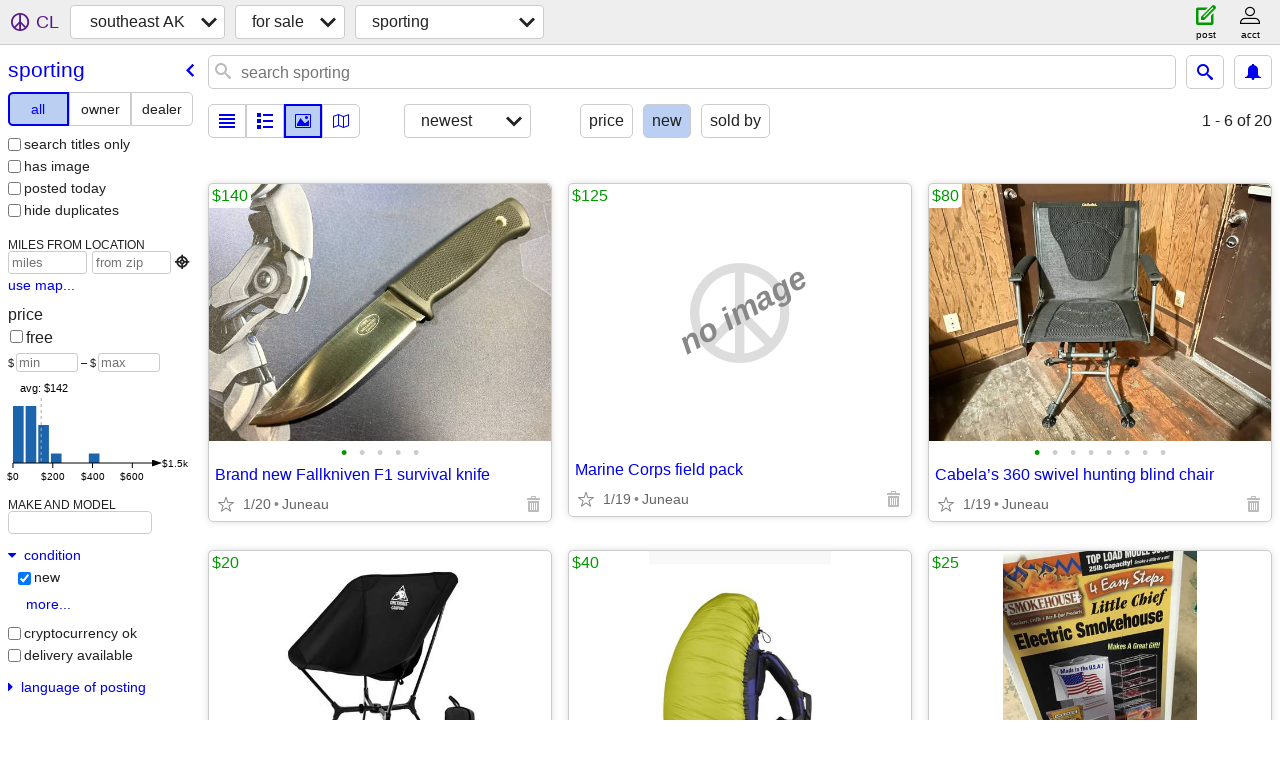

--- FILE ---
content_type: text/html; charset=utf-8
request_url: https://juneau.craigslist.org/search/sga?condition=10
body_size: 6163
content:
<!DOCTYPE html>
<html>
<head>
    
	<meta charset="UTF-8">
	<meta http-equiv="X-UA-Compatible" content="IE=Edge">
	<meta name="viewport" content="width=device-width,initial-scale=1">
	<meta property="og:site_name" content="craigslist">
	<meta name="twitter:card" content="preview">
	<meta property="og:title" content="southeast AK sporting goods for sale - craigslist">
	<meta name="description" content="southeast AK sporting goods for sale - craigslist">
	<meta property="og:description" content="southeast AK sporting goods for sale - craigslist">
	<meta property="og:url" content="https://juneau.craigslist.org/search/sga">
	<title>southeast AK sporting goods for sale - craigslist</title>
	<link rel="canonical" href="https://juneau.craigslist.org/search/sga">
	<link rel="alternate" href="https://juneau.craigslist.org/search/sga" hreflang="x-default">



    <link rel="icon" href="/favicon.ico" id="favicon" />

<script type="application/ld+json" id="ld_searchpage_data" >
    {"breadcrumb":{"itemListElement":[{"position":1,"item":"https://juneau.craigslist.org","name":"juneau.craigslist.org","@type":"ListItem"},{"name":"for sale","item":"https://juneau.craigslist.org/search/sss","position":2,"@type":"ListItem"},{"@type":"ListItem","item":"https://juneau.craigslist.org/search/sga","name":"sporting","position":3}],"@type":"BreadcrumbList","@context":"https://schema.org"},"@context":"https://schema.org","@type":"SearchResultsPage","description":"Sporting Goods For Sale in Southeast Alaska"}
</script>


<script type="application/ld+json" id="ld_searchpage_results" >
    {"@context":"https://schema.org","@type":"ItemList","itemListElement":[{"@type":"ListItem","item":{"@context":"http://schema.org","name":"Brand new Fallkniven F1 survival knife","offers":{"@type":"Offer","availableAtOrFrom":{"geo":{"@type":"GeoCoordinates","longitude":-134.529401669669,"latitude":58.3627988118147},"address":{"addressLocality":"Auke Bay","postalCode":"","@type":"PostalAddress","addressRegion":"AK","streetAddress":"","addressCountry":""},"@type":"Place"},"priceCurrency":"USD","price":"140.00"},"description":"","@type":"Product","image":["https://images.craigslist.org/00U0U_hzrVZ4jDF2S_0CI0t2_600x450.jpg","https://images.craigslist.org/00Z0Z_3qbuUKNYXlj_0CI0t2_600x450.jpg","https://images.craigslist.org/01515_10200UkJYF2_0CI0t2_600x450.jpg","https://images.craigslist.org/00p0p_1bWTioyfe5u_0CI0t2_600x450.jpg","https://images.craigslist.org/00x0x_1YmjFfEPRnh_0CI0t2_600x450.jpg"]},"position":"0"},{"@type":"ListItem","position":"1","item":{"name":"Cabela’s 360 swivel hunting blind chair","@context":"http://schema.org","offers":{"availableAtOrFrom":{"@type":"Place","address":{"addressLocality":"Auke Bay","postalCode":"","@type":"PostalAddress","addressRegion":"AK","streetAddress":"","addressCountry":""},"geo":{"@type":"GeoCoordinates","latitude":58.3627988118147,"longitude":-134.529401669669}},"@type":"Offer","price":"80.00","priceCurrency":"USD"},"description":"","image":["https://images.craigslist.org/00t0t_iufJmAQXhiL_0CI0t2_600x450.jpg","https://images.craigslist.org/00o0o_bhJXnFa51hq_0CI0t2_600x450.jpg","https://images.craigslist.org/00r0r_kzgP4nH4wTI_0CI0t2_600x450.jpg","https://images.craigslist.org/01515_7SDRe8oVHm9_0CI0t2_600x450.jpg","https://images.craigslist.org/00M0M_5uM7QZGW3G6_0CI0t2_600x450.jpg","https://images.craigslist.org/00n0n_8kdAUfFipyl_0CI0t2_600x450.jpg","https://images.craigslist.org/00W0W_enlaOwicrcH_0CI0t2_600x450.jpg","https://images.craigslist.org/00A0A_94bzXUJK8xt_0kX0t2_600x450.jpg"],"@type":"Product"}},{"item":{"description":"","@type":"Product","image":["https://images.craigslist.org/00T0T_dI9mgum8out_0tF0CI_600x450.jpg"],"name":"Folding camping chair","@context":"http://schema.org","offers":{"@type":"Offer","availableAtOrFrom":{"@type":"Place","geo":{"longitude":-134.585694773038,"latitude":58.3953032804885,"@type":"GeoCoordinates"},"address":{"streetAddress":"","addressCountry":"","addressRegion":"AK","@type":"PostalAddress","postalCode":"","addressLocality":"Auke Bay"}},"price":"20.00","priceCurrency":"USD"}},"position":"2","@type":"ListItem"},{"@type":"ListItem","item":{"description":"","image":["https://images.craigslist.org/00O0O_6oG7O9jHnTm_0rg0CI_600x450.jpg","https://images.craigslist.org/00u0u_3bT0uUTfNGB_0C90CI_600x450.jpg","https://images.craigslist.org/00d0d_9QriiRyy3O3_0CI0uP_600x450.jpg"],"@type":"Product","name":"Seatosummit L pack cover (blue)","@context":"http://schema.org","offers":{"priceCurrency":"USD","price":"40.00","@type":"Offer","availableAtOrFrom":{"@type":"Place","geo":{"@type":"GeoCoordinates","latitude":58.3953032804885,"longitude":-134.585694773038},"address":{"addressLocality":"Auke Bay","postalCode":"","addressRegion":"AK","@type":"PostalAddress","streetAddress":"","addressCountry":""}}}},"position":"3"},{"item":{"offers":{"priceCurrency":"USD","price":"25.00","@type":"Offer","availableAtOrFrom":{"@type":"Place","geo":{"latitude":58.3647995804352,"longitude":-134.587155815415,"@type":"GeoCoordinates"},"address":{"addressCountry":"","streetAddress":"","addressRegion":"AK","@type":"PostalAddress","postalCode":"","addressLocality":"Auke Bay"}}},"name":"Replacement rack for Little Chief Smoker (Rack Only)","@context":"http://schema.org","image":["https://images.craigslist.org/00U0U_cgUW2DDOuvF_0t20CI_600x450.jpg","https://images.craigslist.org/00S0S_8ENPUlxzy4e_0CI0t2_600x450.jpg"],"@type":"Product","description":""},"position":"4","@type":"ListItem"},{"@type":"ListItem","item":{"@context":"http://schema.org","name":"Jones 158W +bindings brand new","offers":{"price":"400.00","priceCurrency":"USD","availableAtOrFrom":{"@type":"Place","address":{"addressLocality":"Juneau","postalCode":"","addressRegion":"AK","@type":"PostalAddress","addressCountry":"","streetAddress":""},"geo":{"@type":"GeoCoordinates","latitude":58.2830012608178,"longitude":-134.391102835961}},"@type":"Offer"},"description":"","@type":"Product","image":["https://images.craigslist.org/00M0M_7ptJ9rmVx8F_0t20CI_600x450.jpg","https://images.craigslist.org/00303_9oleZDCojNq_0t20CI_600x450.jpg","https://images.craigslist.org/00303_jAnyeuv59dy_0CI0t2_600x450.jpg","https://images.craigslist.org/00v0v_MGpj2fgVsy_0t20CI_600x450.jpg"]},"position":"5"},{"@type":"ListItem","position":"6","item":{"offers":{"@type":"Offer","availableAtOrFrom":{"geo":{"longitude":-134.529401669669,"latitude":58.3627988118147,"@type":"GeoCoordinates"},"address":{"addressRegion":"AK","@type":"PostalAddress","streetAddress":"","addressCountry":"","addressLocality":"Auke Bay","postalCode":""},"@type":"Place"},"price":"150.00","priceCurrency":"USD"},"name":"Eickhorn folding PRT TIPS knife","@context":"http://schema.org","@type":"Product","image":["https://images.craigslist.org/00m0m_hydodzPKZIj_0CI0t2_600x450.jpg","https://images.craigslist.org/00Q0Q_dQ9fPrA4GjR_0CI0t2_600x450.jpg","https://images.craigslist.org/00g0g_86rW9O5ljpY_0CI0t2_600x450.jpg","https://images.craigslist.org/00v0v_8UN4666CoZJ_0CI0t2_600x450.jpg","https://images.craigslist.org/00S0S_l0W3jvsppbT_0CI0t2_600x450.jpg","https://images.craigslist.org/00n0n_ljvV3VCyQYg_0CI0t2_600x450.jpg"],"description":""}},{"position":"7","item":{"@context":"http://schema.org","name":"FOR SALE: Complete Backcountry Alpine Touring Set-up!","offers":{"priceCurrency":"USD","price":"1500.00","@type":"Offer","availableAtOrFrom":{"geo":{"@type":"GeoCoordinates","longitude":-134.415325772665,"latitude":58.2864166622344},"address":{"addressLocality":"Juneau","postalCode":"","@type":"PostalAddress","addressRegion":"AK","streetAddress":"","addressCountry":""},"@type":"Place"}},"description":"","image":["https://images.craigslist.org/00404_zXXhZeTwsS_0Ac0t2_600x450.jpg","https://images.craigslist.org/00707_7uzhqYgUGoM_0CI0iU_600x450.jpg","https://images.craigslist.org/00W0W_7hY7DUDIERt_0lM0t2_600x450.jpg","https://images.craigslist.org/00505_kVuODD0xYSj_0lM0t2_600x450.jpg","https://images.craigslist.org/00l0l_cVDkdHxMXnO_0hg0t2_600x450.jpg","https://images.craigslist.org/00F0F_9VA4jzaNzjZ_0CI0t2_600x450.jpg","https://images.craigslist.org/01717_85bib0tZ1Gh_0lM0t2_600x450.jpg","https://images.craigslist.org/01515_8Xb5FYHdgSD_0CI0t2_600x450.jpg","https://images.craigslist.org/00505_kPmnjniT2ay_0lM0t2_600x450.jpg","https://images.craigslist.org/00404_zXXhZeTwsS_0Ac0t2_600x450.jpg","https://images.craigslist.org/00505_3IxkvnCQfdd_0CI0mK_600x450.jpg","https://images.craigslist.org/00I0I_9POlHBqnncs_0CI0t2_600x450.jpg","https://images.craigslist.org/01515_lQmvsKZTGig_0CI0t2_600x450.jpg","https://images.craigslist.org/00808_g7pFzdZIgSQ_0i90t2_600x450.jpg"],"@type":"Product"},"@type":"ListItem"},{"item":{"name":"First Lite Corrugate Guide Pant","@context":"http://schema.org","offers":{"priceCurrency":"USD","price":"120.00","@type":"Offer","availableAtOrFrom":{"address":{"addressRegion":"AK","@type":"PostalAddress","streetAddress":"","addressCountry":"","addressLocality":"Auke Bay","postalCode":""},"geo":{"longitude":-134.560204453692,"latitude":58.397734913371,"@type":"GeoCoordinates"},"@type":"Place"}},"description":"","@type":"Product","image":["https://images.craigslist.org/00a0a_nf4v1nEDos_08I0fu_600x450.jpg","https://images.craigslist.org/00M0M_2GjsrhYpm9e_08I0fu_600x450.jpg","https://images.craigslist.org/00B0B_1CZX4hqAxUO_08I0fu_600x450.jpg"]},"position":"8","@type":"ListItem"},{"position":"9","item":{"@type":"Product","image":["https://images.craigslist.org/00s0s_3CwXwCojcTW_0CI0t2_600x450.jpg","https://images.craigslist.org/00303_exO4STKxbsp_0CI0t2_600x450.jpg","https://images.craigslist.org/00L0L_6e13rORntQR_0CI0t2_600x450.jpg","https://images.craigslist.org/01111_9K7cUGkWwxg_0CI0t2_600x450.jpg","https://images.craigslist.org/00p0p_b9HiSqo8bU3_0CI0t2_600x450.jpg","https://images.craigslist.org/00W0W_8o3LrEqmfJq_0CI0t2_600x450.jpg"],"description":"","offers":{"availableAtOrFrom":{"@type":"Place","address":{"postalCode":"","addressLocality":"Auke Bay","streetAddress":"","addressCountry":"","@type":"PostalAddress","addressRegion":"AK"},"geo":{"latitude":58.3627988118147,"longitude":-134.529401669669,"@type":"GeoCoordinates"}},"@type":"Offer","priceCurrency":"USD","price":"120.00"},"@context":"http://schema.org","name":"Brand new Buck Nighthawk"},"@type":"ListItem"},{"@type":"ListItem","position":"10","item":{"name":"Smith Venture Glacier Glasses","@context":"http://schema.org","offers":{"@type":"Offer","availableAtOrFrom":{"@type":"Place","address":{"@type":"PostalAddress","addressRegion":"AK","streetAddress":"","addressCountry":"","addressLocality":"Auke Bay","postalCode":""},"geo":{"@type":"GeoCoordinates","latitude":58.3627988118147,"longitude":-134.529401669669}},"priceCurrency":"USD","price":"140.00"},"description":"","@type":"Product","image":["https://images.craigslist.org/00g0g_cQBDQd9g377_0uY0ne_600x450.jpg","https://images.craigslist.org/00E0E_dlYktKeZodB_0uY0ne_600x450.jpg"]}},{"position":"11","item":{"offers":{"availableAtOrFrom":{"address":{"addressRegion":"AK","@type":"PostalAddress","streetAddress":"","addressCountry":"","addressLocality":"Auke Bay","postalCode":""},"geo":{"@type":"GeoCoordinates","longitude":-134.529401669669,"latitude":58.3627988118147},"@type":"Place"},"@type":"Offer","price":"80.00","priceCurrency":"USD"},"name":"Solar Panel - Goal Zero Nomad 20","@context":"http://schema.org","image":["https://images.craigslist.org/00w0w_iP21SYL4dYU_0uY0ne_600x450.jpg","https://images.craigslist.org/00I0I_87a4R1h5JLW_0lM0t2_600x450.jpg","https://images.craigslist.org/00000_arMffyXLw5q_0lM0t2_600x450.jpg"],"@type":"Product","description":""},"@type":"ListItem"},{"position":"12","item":{"offers":{"priceCurrency":"USD","price":"90.00","@type":"Offer","availableAtOrFrom":{"geo":{"longitude":-134.409803605436,"latitude":58.3019002736891,"@type":"GeoCoordinates"},"address":{"addressRegion":"AK","@type":"PostalAddress","addressCountry":"","streetAddress":"","addressLocality":"Juneau","postalCode":""},"@type":"Place"}},"@context":"http://schema.org","name":"Pocket Knives","image":["https://images.craigslist.org/00J0J_GUvp3CFOxf_0t20CI_600x450.jpg","https://images.craigslist.org/00n0n_lAvAWmlZkdi_0t20CI_600x450.jpg","https://images.craigslist.org/00E0E_fDBwpWkJSFg_0t20CI_600x450.jpg","https://images.craigslist.org/00K0K_jFdIKnJ4jFY_0t20CI_600x450.jpg","https://images.craigslist.org/00909_h7AlkVpYmZU_0t20CI_600x450.jpg","https://images.craigslist.org/00o0o_aLz2AhNrBUv_0t20CI_600x450.jpg","https://images.craigslist.org/00F0F_gqcTN4Fd6yO_0CI0lM_600x450.jpg","https://images.craigslist.org/01212_djliTqXu9JZ_0CI0lM_600x450.jpg","https://images.craigslist.org/01111_h6I9gptl6jm_0CI0lM_600x450.jpg","https://images.craigslist.org/00W0W_eCPjqE0MynD_0CI0lM_600x450.jpg","https://images.craigslist.org/00o0o_f6rLl2s4434_0CI0lM_600x450.jpg","https://images.craigslist.org/00909_6JVOj517w6m_0CI0lM_600x450.jpg","https://images.craigslist.org/00s0s_edxkaRAcYfG_0CI0lM_600x450.jpg","https://images.craigslist.org/00606_aA5Q52SJuUE_0CI0lM_600x450.jpg"],"@type":"Product","description":""},"@type":"ListItem"},{"@type":"ListItem","item":{"name":"New clay pigeon thrower","@context":"http://schema.org","offers":{"availableAtOrFrom":{"address":{"addressCountry":"","streetAddress":"","@type":"PostalAddress","addressRegion":"AK","postalCode":"","addressLocality":"Juneau"},"geo":{"longitude":-134.419694002895,"latitude":58.3019002736891,"@type":"GeoCoordinates"},"@type":"Place"},"@type":"Offer","priceCurrency":"USD","price":"60.00"},"description":"","@type":"Product","image":["https://images.craigslist.org/01717_evcWma4ngwp_0ev0t2_600x450.jpg"]},"position":"13"},{"item":{"description":"","@type":"Product","image":["https://images.craigslist.org/00p0p_eVctAPuNWiV_0t20CI_600x450.jpg","https://images.craigslist.org/00L0L_iYikKribBPJ_0t20CI_600x450.jpg","https://images.craigslist.org/01616_bZnhWc1P9wR_0t20CI_600x450.jpg","https://images.craigslist.org/00P0P_duKI0v7LDAO_0t20CI_600x450.jpg","https://images.craigslist.org/00l0l_9KTlGlaUZ1M_0t20CI_600x450.jpg"],"name":"Revo Intl. Gift Company \"Nifty\" Pickleball Set NIP","@context":"http://schema.org","offers":{"price":"15.00","priceCurrency":"USD","availableAtOrFrom":{"@type":"Place","address":{"postalCode":"","addressLocality":"Auke Bay","streetAddress":"","addressCountry":"","addressRegion":"AK","@type":"PostalAddress"},"geo":{"@type":"GeoCoordinates","latitude":58.3816565717249,"longitude":-134.577530124458}},"@type":"Offer"}},"position":"14","@type":"ListItem"},{"@type":"ListItem","position":"15","item":{"name":"TX PRO MEN'S 28.5 (NTN Ski Boot) - NEW","@context":"http://schema.org","offers":{"priceCurrency":"USD","price":"699.00","@type":"Offer","availableAtOrFrom":{"address":{"addressCountry":"","streetAddress":"","@type":"PostalAddress","addressRegion":"AK","postalCode":"","addressLocality":"Haines"},"geo":{"latitude":59.2577921193131,"longitude":-135.529913749502,"@type":"GeoCoordinates"},"@type":"Place"}},"description":"","@type":"Product","image":["https://images.craigslist.org/00w0w_4YtoEUVaFbZ_0gT0jl_600x450.jpg"]}},{"@type":"ListItem","item":{"@type":"Product","image":["https://images.craigslist.org/00y0y_1vYbhTkSLRU_0lM0t2_600x450.jpg","https://images.craigslist.org/00o0o_1pYClIUy8w2_0lM0t2_600x450.jpg","https://images.craigslist.org/00P0P_cs8LYB4gvfE_0lM0t2_600x450.jpg","https://images.craigslist.org/00S0S_iUPvZjAx53i_0lM0t2_600x450.jpg"],"description":"","offers":{"price":"150.00","priceCurrency":"USD","@type":"Offer","availableAtOrFrom":{"@type":"Place","geo":{"@type":"GeoCoordinates","latitude":59.2542638452108,"longitude":-135.535241111081},"address":{"addressLocality":"Haines","postalCode":"","@type":"PostalAddress","addressRegion":"AK","addressCountry":"","streetAddress":""}}},"name":"Intuition Boot Liners 26-26.5 (NEW - Never Molded)","@context":"http://schema.org"},"position":"16"},{"item":{"offers":{"priceCurrency":"USD","price":"35.00","availableAtOrFrom":{"@type":"Place","address":{"@type":"PostalAddress","addressRegion":"AK","addressCountry":"","streetAddress":"","addressLocality":"Petersburg","postalCode":""},"geo":{"longitude":-133.160698889296,"latitude":56.8271000336082,"@type":"GeoCoordinates"}},"@type":"Offer"},"@context":"http://schema.org","name":"Kershaw throwing knives","image":["https://images.craigslist.org/00U0U_9wE5m3qeFAY_0t20CI_600x450.jpg","https://images.craigslist.org/01616_70WLndppZMT_0t20CI_600x450.jpg","https://images.craigslist.org/00Q0Q_5neq65yUCe6_0t20CI_600x450.jpg"],"@type":"Product","description":""},"position":"17","@type":"ListItem"}]}
</script>

    <style>
        body {
            font-family: sans-serif;
        }

        #no-js {
            position: fixed;
            z-index: 100000;
            top: 0;
            bottom: 0;
            left: 0;
            right: 0;
            overflow:auto;
            margin: 0;
            background: transparent;
        }

        #no-js h1 {
            margin: 0;
            padding: .5em;
            color: #00E;
            background-color: #cccccc;
        }

        #no-js  p {
            margin: 1em;
        }

        .no-js header,
        .no-js form,
        .no-js .tsb,
        .unsupported-browser header,
        .unsupported-browser form,
        .unsupported-browser .tsb {
            display: none;
        }

        #curtain {
            display: none;
            position: fixed;
            z-index: 9000;
            top: 0;
            bottom: 0;
            left: 0;
            right: 0;
            margin: 0;
            padding: 0;
            border: 0;
            background: transparent;
        }

        .show-curtain #curtain {
            display: block;
        }

        #curtain .cover,
        #curtain .content {
            position: absolute;
            display: block;
            top: 0;
            bottom: 0;
            left: 0;
            right: 0;
            margin: 0;
            padding: 0;
            border: 0;
        }

        #curtain .cover {
            z-index: 1;
            background-color: white;
        }

        .show-curtain #curtain .cover {
            opacity: 0.7;
        }

        .show-curtain.clear #curtain .cover {
            opacity: 0;
        }

        .show-curtain.opaque #curtain .cover {
            opacity: 1;
        }

        #curtain .content {
            z-index: 2;
            background: transparent;
            color: #00E;

            display: flex;
            flex-direction: column;
            justify-content: center;
            align-items: center;
        }

        .unrecoverable #curtain .content,
        .unsupported-browser #curtain .content {
            display: block;
            align-items: start;
        }

        #curtain h1 {
            margin: 0;
            padding: .5em;
            background-color: #cccccc;
        }

        #curtain  p {
            margin: 1em;
            color: black;
        }

        .pacify #curtain .icom-:after {
            content: "\eb23";
        }

        #curtain .text {
            display: none;
        }

        .loading #curtain .text.loading,
        .reading #curtain .text.reading,
        .writing #curtain .text.writing,
        .saving #curtain .text.saving,
        .searching #curtain .text.searching,
        .unrecoverable #curtain .text.unrecoverable,
        .message #curtain .text.message {
            display: block;
        }

        .unrecoverable #curtain .text.unrecoverable {
        }

        @keyframes rotate {
            from {
                transform: rotate(0deg);
            }
            to {
                transform: rotate(359deg);
            }
        }

        .pacify #curtain .icom- {
            font-size: 3em;
            animation: rotate 2s infinite linear;
        }
    </style>

    <style>
        body {
            margin: 0;
            border: 0;
            padding: 0;
        }

        ol.cl-static-search-results, .cl-static-header {
            display:none;
        }

        .no-js ol.cl-static-search-results, .no-js .cl-static-header {
            display:block;
        }
    </style>


</head>

<body  class="no-js"  >



    <div class="cl-content">
        <main>
        </main>
    </div>

    <div id="curtain">
        <div class="cover"></div>
        <div class="content">
            <div class="icom-"></div>
            <div class="text loading">loading</div>
            <div class="text reading">reading</div>
            <div class="text writing">writing</div>
            <div class="text saving">saving</div>
            <div class="text searching">searching</div>
            <div id="curtainText" class="text message"></div>
            <div class="text unrecoverable">
                 <p><a id="cl-unrecoverable-hard-refresh" href="#" onclick="location.reload(true);">refresh the page.</a></p>
             </div>
         </div>
    </div>



    <script>
        (function() {
            try {
                window.onpageshow = function(event) {
                    if (event.persisted && cl.upTime()>1000 && /iPhone/.test(navigator.userAgent)) {
                        window.location.reload();
                    }
                };

                window.addEventListener('DOMContentLoaded', function() {
                    document.body.classList.remove('no-js');
                });
                document.body.classList.remove('no-js');
            } catch(e) {
                console.log(e);
            }
        })();
    </script>

    
     
     <script src="https://www.craigslist.org/static/www/d58afecda5261cb9fcb91b2d144412254d004485.js" crossorigin="anonymous"></script>
     <script>
         window.cl.init(
             'https://www.craigslist.org/static/www/',
             '',
             'www',
             'search',
             {
'defaultLocale': "en_US",
'initialCategoryAbbr': "sga",
'location': {"lon":-134.659,"region":"AK","country":"US","postal":"99821","radius":38.5,"lat":58.383,"city":"Auke Bay","url":"juneau.craigslist.org","areaId":676},
'seoLinks': 0
},
             0
         );
     </script>
     

    
    <iframe id="cl-local-storage" src="https://www.craigslist.org/static/www/localStorage-092e9f9e2f09450529e744902aa7cdb3a5cc868d.html" style="display:none;"></iframe>
    


    <script>
        window.cl.specialCurtainMessages = {
            unsupportedBrowser: [
                "We've detected you are using a browser that is missing critical features.",
                "Please visit craigslist from a modern browser."
            ],
            unrecoverableError: [
                "There was an error loading the page."
            ]
        };
    </script>
    <div class="cl-static-header">
        <a href="/">craigslist</a>
            <h1>Sporting Goods For Sale in Southeast Alaska</h1>
    </div>

    <ol class="cl-static-search-results">
        <li class="cl-static-hub-links">
            <div>see also</div>
        </li>
        <li class="cl-static-search-result" title="Brand new Fallkniven F1 survival knife">
            <a href="https://juneau.craigslist.org/spo/d/auke-bay-brand-new-fallkniven-f1/7909782846.html">
                <div class="title">Brand new Fallkniven F1 survival knife</div>

                <div class="details">
                    <div class="price">$140</div>
                    <div class="location">
                        Juneau
                    </div>
                </div>
            </a>
        </li>
        <li class="cl-static-search-result" title="Marine Corps field pack">
            <a href="https://juneau.craigslist.org/spo/d/auke-bay-marine-corps-field-pack/7868872159.html">
                <div class="title">Marine Corps field pack</div>

                <div class="details">
                    <div class="price">$125</div>
                    <div class="location">
                        Juneau
                    </div>
                </div>
            </a>
        </li>
        <li class="cl-static-search-result" title="Cabela’s 360 swivel hunting blind chair">
            <a href="https://juneau.craigslist.org/spo/d/auke-bay-cabelas-360-swivel-hunting/7909562380.html">
                <div class="title">Cabela’s 360 swivel hunting blind chair</div>

                <div class="details">
                    <div class="price">$80</div>
                    <div class="location">
                        Juneau
                    </div>
                </div>
            </a>
        </li>
        <li class="cl-static-search-result" title="Folding camping chair">
            <a href="https://juneau.craigslist.org/spo/d/auke-bay-folding-camping-chair/7909394757.html">
                <div class="title">Folding camping chair</div>

                <div class="details">
                    <div class="price">$20</div>
                    <div class="location">
                        Auke Bay
                    </div>
                </div>
            </a>
        </li>
        <li class="cl-static-search-result" title="Seatosummit L pack cover (blue)">
            <a href="https://juneau.craigslist.org/spo/d/auke-bay-seatosummit-pack-cover-blue/7909391030.html">
                <div class="title">Seatosummit L pack cover (blue)</div>

                <div class="details">
                    <div class="price">$40</div>
                    <div class="location">
                        Auke Bay
                    </div>
                </div>
            </a>
        </li>
        <li class="cl-static-search-result" title="Replacement rack for Little Chief Smoker (Rack Only)">
            <a href="https://juneau.craigslist.org/spo/d/auke-bay-replacement-rack-for-little/7903719543.html">
                <div class="title">Replacement rack for Little Chief Smoker (Rack Only)</div>

                <div class="details">
                    <div class="price">$25</div>
                    <div class="location">
                        Auke Bay
                    </div>
                </div>
            </a>
        </li>
        <li class="cl-static-search-result" title="Jones 158W +bindings brand new">
            <a href="https://juneau.craigslist.org/spo/d/juneau-jones-158w-bindings-brand-new/7904300769.html">
                <div class="title">Jones 158W +bindings brand new</div>

                <div class="details">
                    <div class="price">$400</div>
                    <div class="location">
                        Juneau
                    </div>
                </div>
            </a>
        </li>
        <li class="cl-static-search-result" title="Eickhorn folding PRT TIPS knife">
            <a href="https://juneau.craigslist.org/spo/d/auke-bay-eickhorn-folding-prt-tips-knife/7907517801.html">
                <div class="title">Eickhorn folding PRT TIPS knife</div>

                <div class="details">
                    <div class="price">$150</div>
                    <div class="location">
                        Juneau
                    </div>
                </div>
            </a>
        </li>
        <li class="cl-static-search-result" title="FOR SALE: Complete Backcountry Alpine Touring Set-up!">
            <a href="https://juneau.craigslist.org/spo/d/juneau-for-sale-complete-backcountry/7906927143.html">
                <div class="title">FOR SALE: Complete Backcountry Alpine Touring Set-up!</div>

                <div class="details">
                    <div class="price">$1,500</div>
                    <div class="location">
                        Douglas
                    </div>
                </div>
            </a>
        </li>
        <li class="cl-static-search-result" title="Mischief Machine Sig P365X grip module (Alpha Series) w/12 rnd mag">
            <a href="https://juneau.craigslist.org/spo/d/auke-bay-mischief-machine-sig-p365x/7908528955.html">
                <div class="title">Mischief Machine Sig P365X grip module (Alpha Series) w/12 rnd mag</div>

                <div class="details">
                    <div class="price">$200</div>
                    <div class="location">
                        Juneau
                    </div>
                </div>
            </a>
        </li>
        <li class="cl-static-search-result" title="First Lite Corrugate Guide Pant">
            <a href="https://juneau.craigslist.org/spo/d/auke-bay-first-lite-corrugate-guide-pant/7898327524.html">
                <div class="title">First Lite Corrugate Guide Pant</div>

                <div class="details">
                    <div class="price">$120</div>
                    <div class="location">
                        Mendenhall
                    </div>
                </div>
            </a>
        </li>
        <li class="cl-static-search-result" title="Brand new Buck Nighthawk">
            <a href="https://juneau.craigslist.org/spo/d/auke-bay-brand-new-buck-nighthawk/7908071695.html">
                <div class="title">Brand new Buck Nighthawk</div>

                <div class="details">
                    <div class="price">$120</div>
                    <div class="location">
                        Juneau
                    </div>
                </div>
            </a>
        </li>
        <li class="cl-static-search-result" title="Smith Venture Glacier Glasses">
            <a href="https://juneau.craigslist.org/spo/d/auke-bay-smith-venture-glacier-glasses/7888639614.html">
                <div class="title">Smith Venture Glacier Glasses</div>

                <div class="details">
                    <div class="price">$140</div>
                    <div class="location">
                        Mendenhall Valley
                    </div>
                </div>
            </a>
        </li>
        <li class="cl-static-search-result" title="Solar Panel - Goal Zero Nomad 20">
            <a href="https://juneau.craigslist.org/spo/d/auke-bay-solar-panel-goal-zero-nomad-20/7883473196.html">
                <div class="title">Solar Panel - Goal Zero Nomad 20</div>

                <div class="details">
                    <div class="price">$80</div>
                    <div class="location">
                        Juneau Valley
                    </div>
                </div>
            </a>
        </li>
        <li class="cl-static-search-result" title="Pocket Knives">
            <a href="https://juneau.craigslist.org/spo/d/juneau-pocket-knives/7900082578.html">
                <div class="title">Pocket Knives</div>

                <div class="details">
                    <div class="price">$90</div>
                    <div class="location">
                        Douglas
                    </div>
                </div>
            </a>
        </li>
        <li class="cl-static-search-result" title="New clay pigeon thrower">
            <a href="https://juneau.craigslist.org/spo/d/juneau-new-clay-pigeon-thrower/7896355786.html">
                <div class="title">New clay pigeon thrower</div>

                <div class="details">
                    <div class="price">$60</div>
                    <div class="location">
                        Juneau
                    </div>
                </div>
            </a>
        </li>
        <li class="cl-static-search-result" title="Revo Intl. Gift Company &quot;Nifty&quot; Pickleball Set NIP">
            <a href="https://juneau.craigslist.org/spo/d/auke-bay-revo-intl-gift-company-nifty/7900710282.html">
                <div class="title">Revo Intl. Gift Company &quot;Nifty&quot; Pickleball Set NIP</div>

                <div class="details">
                    <div class="price">$15</div>
                    <div class="location">
                        Juneau
                    </div>
                </div>
            </a>
        </li>
        <li class="cl-static-search-result" title="TX PRO MEN&#39;S 28.5 (NTN Ski Boot) - NEW">
            <a href="https://juneau.craigslist.org/spo/d/haines-tx-pro-mens-285-ntn-ski-boot-new/7901331677.html">
                <div class="title">TX PRO MEN&#39;S 28.5 (NTN Ski Boot) - NEW</div>

                <div class="details">
                    <div class="price">$699</div>
                </div>
            </a>
        </li>
        <li class="cl-static-search-result" title="Intuition Boot Liners 26-26.5 (NEW - Never Molded)">
            <a href="https://juneau.craigslist.org/spo/d/haines-intuition-boot-liners-new-never/7901255964.html">
                <div class="title">Intuition Boot Liners 26-26.5 (NEW - Never Molded)</div>

                <div class="details">
                    <div class="price">$150</div>
                </div>
            </a>
        </li>
        <li class="cl-static-search-result" title="Kershaw throwing knives">
            <a href="https://juneau.craigslist.org/spo/d/petersburg-kershaw-throwing-knives/7900904612.html">
                <div class="title">Kershaw throwing knives</div>

                <div class="details">
                    <div class="price">$35</div>
                    <div class="location">
                        Petersburg
                    </div>
                </div>
            </a>
        </li>
    </ol>
</body>
</html>


--- FILE ---
content_type: text/json; charset=UTF-8
request_url: https://juneau.craigslist.org/search/field/price?cl_url=https%3A%2F%2Fjuneau.craigslist.org%2Fsearch%2Fsga%3Fcondition%3D10
body_size: 99
content:
{"data":{"error":"","values":[15,20,25,35,40,60,80,80,90,120,120,125,140,140,150,150,200,400,699,1500]}}